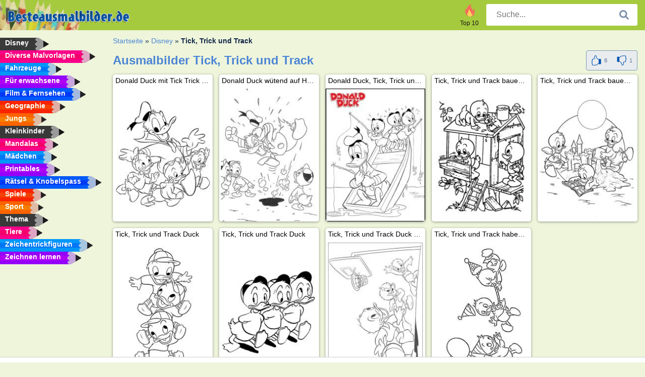

--- FILE ---
content_type: text/html; charset="UTF-8"
request_url: https://www.besteausmalbilder.de/tick-trick-und-track/
body_size: 3983
content:
<!DOCTYPE html><html lang="de" prefix="og: http://ogp.me/ns#"><head><title>9+ Tick, Trick und Track Ausmalbilder zum Ausdrucken</title><meta charset="UTF-8"><meta name="keywords" content=""><meta name="description" content="Ausmalbilder von Tick, Trick und Track auf beste ausmalbilder.de. Bei uns findest du die tollsten Ausmalbilder von Tick, Trick und Track. Male sie doch alle an!"><meta name="robots" content="index,follow,all"><link rel="canonical" href="https://www.besteausmalbilder.de/tick-trick-und-track/"><meta name="viewport" content="width=device-width, initial-scale=1"><meta property="og:title" content="Tick, Trick und Track"><meta property="og:type" content="website"><meta property="og:description" content="Ausmalbilder von Tick, Trick und Track auf beste ausmalbilder.de. Bei uns findest du die tollsten Ausmalbilder von Tick, Trick und Track. Male sie doch alle an!"><meta property="og:url" content="https://www.besteausmalbilder.de/tick-trick-und-track/"><meta property="og:image" content="https://www.besteausmalbilder.de/uploads/rubrieken/kwik-kwek-en-kwak.jpg"><link rel="icon" type="image/png" sizes="16x16" href="/templates/all/images/favicon/de/favicon-16x16.png"><link rel="icon" type="image/png" sizes="32x32" href="/templates/all/images/favicon/de/favicon-32x32.png"><link rel="icon" type="image/png" sizes="96x96" href="/templates/all/images/favicon/de/favicon-96x96.png"><link rel="shortcut icon" type="image/x-icon" href="/templates/all/images/favicon/de/favicon.ico"><meta name="theme-color" content="#b2ce68"><meta name="msapplication-navbutton-color" content="#b2ce68"><meta name="apple-mobile-web-app-capable" content="yes"><meta name="apple-mobile-web-app-status-bar-style" content="#b2ce68"><link media="screen" href="/templates/all/css/all.v-1.css" rel="stylesheet"><link rel="dns-prefetch" href="//pagead2.googlesyndication.com"><link rel="dns-prefetch" href="//googleads.g.doubleclick.net"><link rel="dns-prefetch" href="//partner.googleadservices.com"><link rel="dns-prefetch" href="//assets.pinterest.com"><link rel="dns-prefetch" href="//log.pinterest.com"><link rel="dns-prefetch" href="//tpc.googlesyndication.com"><script src="https://tags.refinery89.com/besteausmalbilderde.js" async></script><script>DisableCookieBar=true;</script><link rel="alternate" href="https://www.pekneomalovanky.cz/kulik-dulik-a-bubík/" hreflang="cs"><link rel="alternate" href="https://www.leukekleurplaten.nl/kwik-kwek-en-kwak/" hreflang="nl"><link rel="alternate" href="https://www.ladnekolorowanki.pl/hyzio-dyzio-i-zyzio/" hreflang="pl"><link rel="alternate" href="https://www.desenhocolorir.com.br/huguinho-zezinho-e-luisinho/" hreflang="pt"><link rel="alternate" href="https://www.eglenceliboyamasayfalari.com/cin-can-ve-cem/" hreflang="tr"><link rel="alternate" href="https://www.plansededesenat.ro/huey-dewey-și-louie/" hreflang="ro"><link rel="alternate" href="https://www.nuttedemalebogssider.dk/rip-rap-og-rup/" hreflang="da"><link rel="alternate" href="https://www.besteausmalbilder.de/tick-trick-und-track/" hreflang="de"><link rel="alternate" href="https://www.dibujosparaimprimir.es/juanito,-jorgito-y-jaimito/" hreflang="es"><link rel="alternate" href="https://www.topcoloriages.fr/riri-fifi-et-loulou-duck/" hreflang="fr"><link rel="alternate" href="https://www.disegnibellidacolorare.it/qui-quo-e-qua/" hreflang="it"><link rel="alternate" href="https://www.vidamkifesto.hu/tiki-niki-es-viki/" hreflang="hu"><link rel="alternate" href="https://www.roligamalarbilder.se/knatte-fnatte-och-tjatte/" hreflang="se"><link rel="alternate" href="https://www.sotefargeleggingssider.com/ole-dole-og-doffen-duck/" hreflang="no"><link rel="alternate" href="https://www.eglenceliboyamasayfalari.com/cin-can-ve-cem/" hreflang="tr"><link rel="alternate" href="https://www.coloringpage.ca/huey-dewey-and-louie/" hreflang="en-ca" /><link rel="alternate" href="https://ua.funnycoloringpages.com/huey-dewey-and-louie/" hreflang="uk" /><link rel="alternate" href="https://gr.funnycoloringpages.com/huey-dewey-and-louie/" hreflang="el" /><link rel="alternate" href="https://www.funnycoloringpages.com/huey-dewey-and-louie/" hreflang="en-us" /><link rel="alternate" href="https://www.funnycoloringpages.com/huey-dewey-and-louie/" hreflang="en" /><link rel="alternate" href="https://www.funnycoloringpages.com/huey-dewey-and-louie/" hreflang="x-default"></head><body><div class="container-fluid notouching" id="wrapper"><div class="row"><header class="dontprint"><div class="col-lg-12 col-xl-9"><a href="/"><img class="brand" src="/templates/all/images/logo/besteausmalbilder.de.png" alt="besteausmalbilder.de" width="242" height="30"></a><div class="SearchBox-sm d-md-none"><div class="openBtn" onclick="openSearch()"><i class="svg-icon icon-search svg-white svg-sm"></i></div><div id="myOverlay" class="overlay"><span class="close" onclick="closeSearch()" title="Sluit venster"></span><div class="overlay-content"><form action="/suche/"><input type="text" value="" placeholder="Suche..." name="q"><button type="submit"><i class="svg-icon icon-search svg-white svg-lg"></i></button></form></div></div></div><div class="SearchBox"><form class="search-Engine" action="/suche/"><input type="text" name="q" class="recherche" value="" placeholder="Suche..."><button type="submit"><i class="svg-icon icon-search svg-grey svg-lg"></i></button></form></div><div class="header_menu"><ul><li><a href="/top-10-malvorlagen/"><i class="icon-header ic-top10"></i><span>Top 10</span></a></li></ul></div><a id="menu-toggle" class="hamburger-box"><div class="hamburger"><span></span><span></span><span></span></div></a></div></header><nav class="sidebar dontprint"><ul class="nav sidebar-nav"><li class="nav-item"><a class="nav-link" href='/disney/'><span>Disney</span></a></li><li class="nav-item"><a class="nav-link" href='/diverse-malvorlagen/'><span>Diverse Malvorlagen</span></a></li><li class="nav-item"><a class="nav-link" href='/fahrzeuge/'><span>Fahrzeuge</span></a></li><li class="nav-item"><a class="nav-link" href='/erwachsene/'><span>Für erwachsene</span></a></li><li class="nav-item"><a class="nav-link" href='/film-und-fernsehen/'><span>Film & Fernsehen</span></a></li><li class="nav-item"><a class="nav-link" href='/geographie/'><span>Geographie</span></a></li><li class="nav-item"><a class="nav-link" href='/jungs/'><span>Jungs</span></a></li><li class="nav-item"><a class="nav-link" href='/kleinkinder/'><span>Kleinkinder</span></a></li><li class="nav-item"><a class="nav-link" href='/mandalas/'><span>Mandalas</span></a></li><li class="nav-item"><a class="nav-link" href='/madchen/'><span>Mädchen</span></a></li><li class="nav-item"><a class="nav-link" href='/printables/'><span>Printables</span></a></li><li class="nav-item"><a class="nav-link" href='/ratsel-und-knobelspass/'><span>Rätsel & Knobelspass</span></a></li><li class="nav-item"><a class="nav-link" href='/spiele/'><span>Spiele</span></a></li><li class="nav-item"><a class="nav-link" href='/sport/'><span>Sport</span></a></li><li class="nav-item"><a class="nav-link" href='/thema/'><span>Thema</span></a></li><li class="nav-item"><a class="nav-link" href='/tiere/'><span>Tiere</span></a></li><li class="nav-item"><a class="nav-link" href='/trickfilmfiguren/'><span>Zeichentrickfiguren</span></a></li><li class="nav-item"><a class="nav-link" href="/zeichnen-lernen/"><span>Zeichnen lernen</span></a></li><li class="nav-item top-10"><a class="nav-link" href="/top-10-malvorlagen/"><span>Top 10</span></a></li></ul></nav><main class="col-xs-12 col-sm-12 col-lg-12 col-xl-12"><div class="row page-content notouching"><div class="col-xs-12 col-sm-12 col-lg-12 col-xl-8 pt-3 pl-4 notouching"><nav class="c-breadcrumbs"><ul class="c-breadcrumbs__list dontprint"><li><a href="/">Startseite</a>&nbsp;&raquo;&nbsp;</li><li><a href='/disney/'>Disney</a>&nbsp;&raquo;&nbsp;</li><li>Tick, Trick und Track</li></nav><form action="/like/" method="post"><div class="titlebar" itemscope itemtype="http://schema.org/CreativeWorkSeries"><h1 itemprop="name" >Ausmalbilder Tick, Trick und Track </h1><div class="btnbar btnbar-default" id="buttonBar"><div class="rate" itemprop="aggregateRating" itemscope itemtype="http://schema.org/AggregateRating"><span itemprop="bestRating" content="5"></span><span itemprop="worstRating" content="1"></span><span itemprop="ratingCount" content="9"></span><span itemprop="ratingValue" content="4.4444444444444"></span><input type="hidden" name="type" value="c"><input type="hidden" name="id" value="182"><input type="hidden" name="u" value="/tick-trick-und-track/"><input type="hidden" name="secure" value="0481fc7451caf0e948012579038ec3f9"><button title="Like" class="btn" type="submit" name="like" value="1"><div class="svg-icon icon-thumbs-up svg-blue svg-2x"></div><span class="count">8</span></button><button title="Dislike" class="btn" type="submit" name="like" value="0"><div class="svg-icon icon-thumbs-down svg-blue svg-2x"></div><span class="count">1</span></button></div></div></div></form><div class="grid"><div class="title-card"><a href="/ausmalbild/donald-duck-mit-tick-trick-und-track/" title="Donald Duck mit Tick Trick und Track"><div class="content"><div class="name ellipsis">Donald Duck mit Tick Trick und Track</div></div><img loading="lazy" class='image size300x180' src='/resized-images/200/0/uploads/kleurplaten/donald-duck-kwik-kwek-en-kwak.jpg' alt="Donald Duck mit Tick Trick und Track" /></a></div><div class="title-card"><a href="/ausmalbild/donald-duck-wutend-auf-huey,-dewey-und-louie/" title="Donald Duck w&uuml;tend auf Huey, Dewey und Louie"><div class="content"><div class="name ellipsis">Donald Duck wütend auf Huey, Dewey und Louie</div></div><img loading="lazy" class='image size300x180' src='/resized-images/200/0/uploads/kleurplaten/donald-duck-boos-op-kwik-kwek-en-kwak.jpg' alt="Donald Duck wütend auf Huey, Dewey und Louie" /></a></div><div class="title-card"><a href="/ausmalbild/donald-duck,-tick,-trick-und-track-angeln/" title="Donald Duck, Tick, Trick und Track angeln"><div class="content"><div class="name ellipsis">Donald Duck, Tick, Trick und Track angeln</div></div><img loading="lazy" class='image size300x180' src='/resized-images/200/0/uploads/kleurplaten/donald-duck-kwik-kwek-en-kwak-vissen.jpg' alt="Donald Duck, Tick, Trick und Track angeln" /></a></div><div class="title-card"><a href="/ausmalbild/tick-trick-und-track-bauen-ein-baumhaus/" title="Tick, Trick und Track bauen ein Baumhaus"><div class="content"><div class="name ellipsis">Tick, Trick und Track bauen ein Baumhaus</div></div><img loading="lazy" class='image size300x180' src='/resized-images/200/0/uploads/kleurplaten/kwik-kwek-en-kwak-bouwen-boomhut.jpg' alt="Tick, Trick und Track bauen ein Baumhaus" /></a></div><div class="title-card"><a href="/ausmalbild/tick,-trick-und-track-bauen-eine-sandburg/" title="Tick, Trick und Track bauen eine Sandburg"><div class="content"><div class="name ellipsis">Tick, Trick und Track bauen eine Sandburg</div></div><img loading="lazy" class='image size300x180' src='/resized-images/200/0/uploads/kleurplaten/kwik-kwek-en-kwak-maken-zandkasteel.jpg' alt="Tick, Trick und Track bauen eine Sandburg" /></a></div><div class="title-card"><a href="/ausmalbild/tick-trick-und-track-duck-947/" title="Tick, Trick und Track Duck"><div class="content"><div class="name ellipsis">Tick, Trick und Track Duck</div></div><img loading="lazy" class='image size300x180' src='/resized-images/200/0/uploads/kleurplaten/kwik-kwek-en-kwak.jpg' alt="Tick, Trick und Track Duck" /></a></div><div class="title-card"><a href="/ausmalbild/tick-trick-und-track-duck-1860/" title="Tick, Trick und Track Duck"><div class="content"><div class="name ellipsis">Tick, Trick und Track Duck</div></div><img loading="lazy" class='image size300x180' src='/resized-images/200/0/uploads/kleurplaten/1_kwik-kwek-en-kwak.jpg' alt="Tick, Trick und Track Duck" /></a></div><div class="title-card"><a href="/ausmalbild/tick,-trick-und-track-duck-spielen-basketball/" title="Tick, Trick und Track Duck spielen Basketball"><div class="content"><div class="name ellipsis">Tick, Trick und Track Duck spielen Basketball</div></div><img loading="lazy" class='image size300x180' src='/resized-images/200/0/uploads/kleurplaten/kwik-kwek-en-kwak-spelen-basketbal.jpg' alt="Tick, Trick und Track Duck spielen Basketball" /></a></div><div class="title-card"><a href="/ausmalbild/tick-trick-und-track-haben-geburtstag/" title="Tick, Trick und Track haben Geburtstag"><div class="content"><div class="name ellipsis">Tick, Trick und Track haben Geburtstag</div></div><img loading="lazy" class='image size300x180' src='/resized-images/200/0/uploads/kleurplaten/kwik-kwek-en-kwak-jarig.jpg' alt="Tick, Trick und Track haben Geburtstag" /></a></div></div><footer class="footer dontprint"><hr class="my-2" /><div class="align-items-center"><div class="text-md-right"><a class='footerlinks' href='/eltern/'>Eltern</a><a class='footerlinks' href='/nutzungsbedingungen/'>Nutzungsbedingungen</a><a class='footerlinks' href='/kontakt/'>Kontakt</a><div class="lang"><div class="curr-lang"><div class="de-flag curr-flag"></div></div><ul class="drop-down-list"><li><a class="cs url_cz" href="https://www.pekneomalovanky.cz/kulik-dulik-a-bubík/" target="_blank" title="Čeština">Čeština</a></li><li><a class="da url_dk" href="https://www.nuttedemalebogssider.dk/rip-rap-og-rup/" target="_blank" title="Dansk">Dansk</a></li><li><a class="en url_en" href="https://www.funnycoloringpages.com/huey-dewey-and-louie/" target="_blank" title="English">English</a></li><li><a class="ca url_en" href="https://www.coloringpage.ca/huey-dewey-and-louie/" target="_blank" title="English (Canada)">English (Canada)</a></li><li><a class="gr url_gr" href="https://www.gr.funnycoloringpages.com/huey-dewey-and-louie/" target="_blank" title="Ελληνικά">Ελληνικά</a></li><li><a class="es url_es" href="https://www.dibujosparaimprimir.es/juanito,-jorgito-y-jaimito/" target="_blank" title="Español">Español</a></li><li><a class="fr url_fr" href="https://www.topcoloriages.fr/riri-fifi-et-loulou-duck/" target="_blank" title="Français">Français</a></li><li><a class="it url_it" href="https://www.disegnibellidacolorare.it/qui-quo-e-qua/" target="_blank" title="Italiano">Italiano</a></li><li><a class="hu url_hu" href="https://www.vidamkifesto.hu/tiki-niki-es-viki/" target="_blank" title="Magyar">Magyar</a></li><li><a class="nl url" href="https://www.leukekleurplaten.nl/kwik-kwek-en-kwak/" target="_blank" title="Nederlands">Nederlands</a></li><li><a class="no url_no" href="https://www.sotefargeleggingssider.com/ole-dole-og-doffen-duck/" target="_blank" title="Norsk">Norsk</a></li><li><a class="pl url_pl" href="https://www.ladnekolorowanki.pl/hyzio-dyzio-i-zyzio/" target="_blank" title="Polski">Polski</a></li><li><a class="pt url_pt" href="https://www.desenhocolorir.com.br/huguinho-zezinho-e-luisinho/" target="_blank" title="Português">Português</a></li><li><a class="ro url_ro" href="https://www.plansededesenat.ro/huey-dewey-și-louie/" target="_blank" title="Română">Română</a></li><li><a class="se url_se" href="https://www.roligamalarbilder.se/knatte-fnatte-och-tjatte/" target="_blank" title="Svenska">Svenska</a></li><li><a class="tr url_tr" href="https://www.eglenceliboyamasayfalari.com/cin-can-ve-cem/" target="_blank" title="Türkçe">Türkçe</a></li><li><a class="ua url_ua" href="https://www.ua.funnycoloringpages.com/huey-dewey-and-louie/" target="_blank" title="Українська">Українська</a></li></ul></div></div></div></footer></div><div class="d-none d-xl-block dontprint col-xl-4 pl-0 pt-3"><div class="sidebar300600 ads"><div class="ad_holder"></div></div></div></div></main></div></div><script>
function checkAdSizes(){
ads = [];
ads.push([300,200]);
ads.push([300,50]);
ads.push([300,100]);
ads.push([250,250]);
ads.push([200,200]);
ads.push([300,250]);
ads.push([336,280]);
ads.push([728,90]);
ads.push([970,90]);
ads.push([448,60]);
ads.push([300,600]);
ads.push([160,600]);
adholders = document.getElementsByClassName("ads");
for(i=0; i < adholders.length; i++){
width = adholders[i].offsetWidth;
height =adholders[i].offsetHeight;
console.log(width,height);
largestSize = 0;
for(a=0; a < ads.length; a++){
adWidth = ads[a][0];
adHeight = ads[a][1];
adSize = adWidth * adHeight;
if(adWidth <= width && adHeight <= height){
// this one fits.
if(adSize > largestSize){
largestSize = adSize;
adholders[i].querySelector(".ad_holder").setAttribute("data-msg","Adsize works! "+width+"x"+height+" Choosen ad size: "+adWidth+"x"+adHeight+"");
adholders[i].querySelector(".ad_holder").style.minWidth = adWidth + "px";
adholders[i].querySelector(".ad_holder").style.minHeight = adHeight + "px";
}
}
}
if(largestSize == 0){
adholders[i].querySelector(".ad_holder").setAttribute("data-msg","Cant find ad size for this "+width+"x"+height+" is too small");
}
}
}
checkAdSizes();
window.onresize = checkAdSizes;
</script><script src="/templates/all/all.js"></script><div class="websitename">www.besteausmalbilder.de</div><script>window.startDate = Date.now();</script><script src="/assets/stats/stats.js"></script></body></html>

--- FILE ---
content_type: text/json;charset=UTF-8
request_url: https://www.besteausmalbilder.de/assets/stats/s.php
body_size: -148
content:
{"private_key":"fd4922a4a391792bb16e7e3de992934d__1769538399","message":"!"}